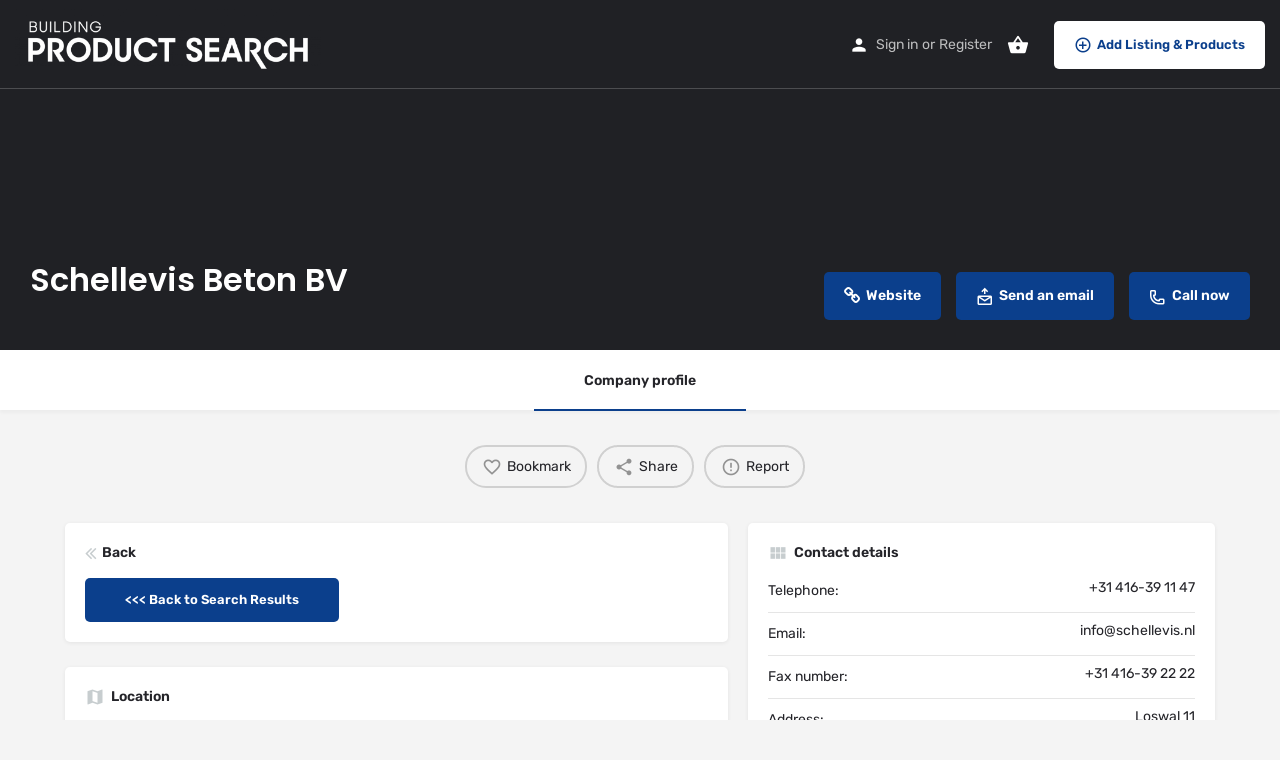

--- FILE ---
content_type: text/html; charset=UTF-8
request_url: https://buildingproductsearch.co.uk/listing/schellevis-beton-bv/
body_size: 15826
content:
<!DOCTYPE html>
<html lang="en-GB">
<head>
	<meta charset="UTF-8" />
	<meta name="viewport" content="width=device-width, initial-scale=1.0, maximum-scale=1.0, user-scalable=no" />
	<link rel="pingback" href="https://buildingproductsearch.co.uk/xmlrpc.php">

	<title>Schellevis Beton BV &#8211; Product Search</title>
<meta name='robots' content='max-image-preview:large' />
	<style>img:is([sizes="auto" i], [sizes^="auto," i]) { contain-intrinsic-size: 3000px 1500px }</style>
	<link rel='dns-prefetch' href='//api.tiles.mapbox.com' />
<link rel='dns-prefetch' href='//cdnjs.cloudflare.com' />
<link rel='dns-prefetch' href='//fonts.googleapis.com' />
<meta property="og:title" content="Schellevis Beton BV" />
<meta property="og:url" content="https://buildingproductsearch.co.uk/listing/schellevis-beton-bv/" />
<meta property="og:site_name" content="Product Search" />
<meta property="og:type" content="profile" />
<meta property="og:description" content="" />
<link rel='preload stylesheet' as='style' onload="this.onload=null;this.rel='stylesheet'" id='wp-block-library-css' href='https://buildingproductsearch.co.uk/wp-includes/css/dist/block-library/style.min.css?ver=6.8.3' type='text/css' media='all' />
<style id='classic-theme-styles-inline-css' type='text/css'>
/*! This file is auto-generated */
.wp-block-button__link{color:#fff;background-color:#32373c;border-radius:9999px;box-shadow:none;text-decoration:none;padding:calc(.667em + 2px) calc(1.333em + 2px);font-size:1.125em}.wp-block-file__button{background:#32373c;color:#fff;text-decoration:none}
</style>
<style id='global-styles-inline-css' type='text/css'>
:root{--wp--preset--aspect-ratio--square: 1;--wp--preset--aspect-ratio--4-3: 4/3;--wp--preset--aspect-ratio--3-4: 3/4;--wp--preset--aspect-ratio--3-2: 3/2;--wp--preset--aspect-ratio--2-3: 2/3;--wp--preset--aspect-ratio--16-9: 16/9;--wp--preset--aspect-ratio--9-16: 9/16;--wp--preset--color--black: #000000;--wp--preset--color--cyan-bluish-gray: #abb8c3;--wp--preset--color--white: #ffffff;--wp--preset--color--pale-pink: #f78da7;--wp--preset--color--vivid-red: #cf2e2e;--wp--preset--color--luminous-vivid-orange: #ff6900;--wp--preset--color--luminous-vivid-amber: #fcb900;--wp--preset--color--light-green-cyan: #7bdcb5;--wp--preset--color--vivid-green-cyan: #00d084;--wp--preset--color--pale-cyan-blue: #8ed1fc;--wp--preset--color--vivid-cyan-blue: #0693e3;--wp--preset--color--vivid-purple: #9b51e0;--wp--preset--gradient--vivid-cyan-blue-to-vivid-purple: linear-gradient(135deg,rgba(6,147,227,1) 0%,rgb(155,81,224) 100%);--wp--preset--gradient--light-green-cyan-to-vivid-green-cyan: linear-gradient(135deg,rgb(122,220,180) 0%,rgb(0,208,130) 100%);--wp--preset--gradient--luminous-vivid-amber-to-luminous-vivid-orange: linear-gradient(135deg,rgba(252,185,0,1) 0%,rgba(255,105,0,1) 100%);--wp--preset--gradient--luminous-vivid-orange-to-vivid-red: linear-gradient(135deg,rgba(255,105,0,1) 0%,rgb(207,46,46) 100%);--wp--preset--gradient--very-light-gray-to-cyan-bluish-gray: linear-gradient(135deg,rgb(238,238,238) 0%,rgb(169,184,195) 100%);--wp--preset--gradient--cool-to-warm-spectrum: linear-gradient(135deg,rgb(74,234,220) 0%,rgb(151,120,209) 20%,rgb(207,42,186) 40%,rgb(238,44,130) 60%,rgb(251,105,98) 80%,rgb(254,248,76) 100%);--wp--preset--gradient--blush-light-purple: linear-gradient(135deg,rgb(255,206,236) 0%,rgb(152,150,240) 100%);--wp--preset--gradient--blush-bordeaux: linear-gradient(135deg,rgb(254,205,165) 0%,rgb(254,45,45) 50%,rgb(107,0,62) 100%);--wp--preset--gradient--luminous-dusk: linear-gradient(135deg,rgb(255,203,112) 0%,rgb(199,81,192) 50%,rgb(65,88,208) 100%);--wp--preset--gradient--pale-ocean: linear-gradient(135deg,rgb(255,245,203) 0%,rgb(182,227,212) 50%,rgb(51,167,181) 100%);--wp--preset--gradient--electric-grass: linear-gradient(135deg,rgb(202,248,128) 0%,rgb(113,206,126) 100%);--wp--preset--gradient--midnight: linear-gradient(135deg,rgb(2,3,129) 0%,rgb(40,116,252) 100%);--wp--preset--font-size--small: 13px;--wp--preset--font-size--medium: 20px;--wp--preset--font-size--large: 36px;--wp--preset--font-size--x-large: 42px;--wp--preset--spacing--20: 0.44rem;--wp--preset--spacing--30: 0.67rem;--wp--preset--spacing--40: 1rem;--wp--preset--spacing--50: 1.5rem;--wp--preset--spacing--60: 2.25rem;--wp--preset--spacing--70: 3.38rem;--wp--preset--spacing--80: 5.06rem;--wp--preset--shadow--natural: 6px 6px 9px rgba(0, 0, 0, 0.2);--wp--preset--shadow--deep: 12px 12px 50px rgba(0, 0, 0, 0.4);--wp--preset--shadow--sharp: 6px 6px 0px rgba(0, 0, 0, 0.2);--wp--preset--shadow--outlined: 6px 6px 0px -3px rgba(255, 255, 255, 1), 6px 6px rgba(0, 0, 0, 1);--wp--preset--shadow--crisp: 6px 6px 0px rgba(0, 0, 0, 1);}:where(.is-layout-flex){gap: 0.5em;}:where(.is-layout-grid){gap: 0.5em;}body .is-layout-flex{display: flex;}.is-layout-flex{flex-wrap: wrap;align-items: center;}.is-layout-flex > :is(*, div){margin: 0;}body .is-layout-grid{display: grid;}.is-layout-grid > :is(*, div){margin: 0;}:where(.wp-block-columns.is-layout-flex){gap: 2em;}:where(.wp-block-columns.is-layout-grid){gap: 2em;}:where(.wp-block-post-template.is-layout-flex){gap: 1.25em;}:where(.wp-block-post-template.is-layout-grid){gap: 1.25em;}.has-black-color{color: var(--wp--preset--color--black) !important;}.has-cyan-bluish-gray-color{color: var(--wp--preset--color--cyan-bluish-gray) !important;}.has-white-color{color: var(--wp--preset--color--white) !important;}.has-pale-pink-color{color: var(--wp--preset--color--pale-pink) !important;}.has-vivid-red-color{color: var(--wp--preset--color--vivid-red) !important;}.has-luminous-vivid-orange-color{color: var(--wp--preset--color--luminous-vivid-orange) !important;}.has-luminous-vivid-amber-color{color: var(--wp--preset--color--luminous-vivid-amber) !important;}.has-light-green-cyan-color{color: var(--wp--preset--color--light-green-cyan) !important;}.has-vivid-green-cyan-color{color: var(--wp--preset--color--vivid-green-cyan) !important;}.has-pale-cyan-blue-color{color: var(--wp--preset--color--pale-cyan-blue) !important;}.has-vivid-cyan-blue-color{color: var(--wp--preset--color--vivid-cyan-blue) !important;}.has-vivid-purple-color{color: var(--wp--preset--color--vivid-purple) !important;}.has-black-background-color{background-color: var(--wp--preset--color--black) !important;}.has-cyan-bluish-gray-background-color{background-color: var(--wp--preset--color--cyan-bluish-gray) !important;}.has-white-background-color{background-color: var(--wp--preset--color--white) !important;}.has-pale-pink-background-color{background-color: var(--wp--preset--color--pale-pink) !important;}.has-vivid-red-background-color{background-color: var(--wp--preset--color--vivid-red) !important;}.has-luminous-vivid-orange-background-color{background-color: var(--wp--preset--color--luminous-vivid-orange) !important;}.has-luminous-vivid-amber-background-color{background-color: var(--wp--preset--color--luminous-vivid-amber) !important;}.has-light-green-cyan-background-color{background-color: var(--wp--preset--color--light-green-cyan) !important;}.has-vivid-green-cyan-background-color{background-color: var(--wp--preset--color--vivid-green-cyan) !important;}.has-pale-cyan-blue-background-color{background-color: var(--wp--preset--color--pale-cyan-blue) !important;}.has-vivid-cyan-blue-background-color{background-color: var(--wp--preset--color--vivid-cyan-blue) !important;}.has-vivid-purple-background-color{background-color: var(--wp--preset--color--vivid-purple) !important;}.has-black-border-color{border-color: var(--wp--preset--color--black) !important;}.has-cyan-bluish-gray-border-color{border-color: var(--wp--preset--color--cyan-bluish-gray) !important;}.has-white-border-color{border-color: var(--wp--preset--color--white) !important;}.has-pale-pink-border-color{border-color: var(--wp--preset--color--pale-pink) !important;}.has-vivid-red-border-color{border-color: var(--wp--preset--color--vivid-red) !important;}.has-luminous-vivid-orange-border-color{border-color: var(--wp--preset--color--luminous-vivid-orange) !important;}.has-luminous-vivid-amber-border-color{border-color: var(--wp--preset--color--luminous-vivid-amber) !important;}.has-light-green-cyan-border-color{border-color: var(--wp--preset--color--light-green-cyan) !important;}.has-vivid-green-cyan-border-color{border-color: var(--wp--preset--color--vivid-green-cyan) !important;}.has-pale-cyan-blue-border-color{border-color: var(--wp--preset--color--pale-cyan-blue) !important;}.has-vivid-cyan-blue-border-color{border-color: var(--wp--preset--color--vivid-cyan-blue) !important;}.has-vivid-purple-border-color{border-color: var(--wp--preset--color--vivid-purple) !important;}.has-vivid-cyan-blue-to-vivid-purple-gradient-background{background: var(--wp--preset--gradient--vivid-cyan-blue-to-vivid-purple) !important;}.has-light-green-cyan-to-vivid-green-cyan-gradient-background{background: var(--wp--preset--gradient--light-green-cyan-to-vivid-green-cyan) !important;}.has-luminous-vivid-amber-to-luminous-vivid-orange-gradient-background{background: var(--wp--preset--gradient--luminous-vivid-amber-to-luminous-vivid-orange) !important;}.has-luminous-vivid-orange-to-vivid-red-gradient-background{background: var(--wp--preset--gradient--luminous-vivid-orange-to-vivid-red) !important;}.has-very-light-gray-to-cyan-bluish-gray-gradient-background{background: var(--wp--preset--gradient--very-light-gray-to-cyan-bluish-gray) !important;}.has-cool-to-warm-spectrum-gradient-background{background: var(--wp--preset--gradient--cool-to-warm-spectrum) !important;}.has-blush-light-purple-gradient-background{background: var(--wp--preset--gradient--blush-light-purple) !important;}.has-blush-bordeaux-gradient-background{background: var(--wp--preset--gradient--blush-bordeaux) !important;}.has-luminous-dusk-gradient-background{background: var(--wp--preset--gradient--luminous-dusk) !important;}.has-pale-ocean-gradient-background{background: var(--wp--preset--gradient--pale-ocean) !important;}.has-electric-grass-gradient-background{background: var(--wp--preset--gradient--electric-grass) !important;}.has-midnight-gradient-background{background: var(--wp--preset--gradient--midnight) !important;}.has-small-font-size{font-size: var(--wp--preset--font-size--small) !important;}.has-medium-font-size{font-size: var(--wp--preset--font-size--medium) !important;}.has-large-font-size{font-size: var(--wp--preset--font-size--large) !important;}.has-x-large-font-size{font-size: var(--wp--preset--font-size--x-large) !important;}
:where(.wp-block-post-template.is-layout-flex){gap: 1.25em;}:where(.wp-block-post-template.is-layout-grid){gap: 1.25em;}
:where(.wp-block-columns.is-layout-flex){gap: 2em;}:where(.wp-block-columns.is-layout-grid){gap: 2em;}
:root :where(.wp-block-pullquote){font-size: 1.5em;line-height: 1.6;}
</style>
<link rel='stylesheet' id='contact-form-7-css' href='https://buildingproductsearch.co.uk/wp-content/plugins/contact-form-7/includes/css/styles.css?ver=6.0.6' type='text/css' media='all' />
<link rel='stylesheet' id='rs-plugin-settings-css' href='https://buildingproductsearch.co.uk/wp-content/plugins/revslider/public/assets/css/settings.css?ver=5.4.6.2' type='text/css' media='all' />
<style id='rs-plugin-settings-inline-css' type='text/css'>
#rs-demo-id {}
</style>
<link rel='stylesheet' id='woocommerce-layout-css' href='https://buildingproductsearch.co.uk/wp-content/plugins/woocommerce/assets/css/woocommerce-layout.css?ver=9.8.5' type='text/css' media='all' />
<link rel='stylesheet' id='woocommerce-smallscreen-css' href='https://buildingproductsearch.co.uk/wp-content/plugins/woocommerce/assets/css/woocommerce-smallscreen.css?ver=9.8.5' type='text/css' media='only screen and (max-width: 768px)' />
<link rel='stylesheet' id='woocommerce-general-css' href='https://buildingproductsearch.co.uk/wp-content/plugins/woocommerce/assets/css/woocommerce.css?ver=9.8.5' type='text/css' media='all' />
<style id='woocommerce-inline-inline-css' type='text/css'>
.woocommerce form .form-row .required { visibility: visible; }
</style>
<link rel='stylesheet' id='brands-styles-css' href='https://buildingproductsearch.co.uk/wp-content/plugins/woocommerce/assets/css/brands.css?ver=9.8.5' type='text/css' media='all' />
<link rel='stylesheet' id='elementor-icons-css' href='https://buildingproductsearch.co.uk/wp-content/plugins/elementor/assets/lib/eicons/css/elementor-icons.min.css?ver=5.36.0' type='text/css' media='all' />
<link rel='stylesheet' id='elementor-frontend-css' href='https://buildingproductsearch.co.uk/wp-content/plugins/elementor/assets/css/frontend.min.css?ver=3.28.4' type='text/css' media='all' />
<link rel='stylesheet' id='elementor-post-9384-css' href='https://buildingproductsearch.co.uk/wp-content/uploads/elementor/css/post-9384.css?ver=1747221588' type='text/css' media='all' />
<link rel='stylesheet' id='font-awesome-css' href='https://buildingproductsearch.co.uk/wp-content/plugins/elementor/assets/lib/font-awesome/css/font-awesome.min.css?ver=4.7.0' type='text/css' media='all' />
<style id='akismet-widget-style-inline-css' type='text/css'>

			.a-stats {
				--akismet-color-mid-green: #357b49;
				--akismet-color-white: #fff;
				--akismet-color-light-grey: #f6f7f7;

				max-width: 350px;
				width: auto;
			}

			.a-stats * {
				all: unset;
				box-sizing: border-box;
			}

			.a-stats strong {
				font-weight: 600;
			}

			.a-stats a.a-stats__link,
			.a-stats a.a-stats__link:visited,
			.a-stats a.a-stats__link:active {
				background: var(--akismet-color-mid-green);
				border: none;
				box-shadow: none;
				border-radius: 8px;
				color: var(--akismet-color-white);
				cursor: pointer;
				display: block;
				font-family: -apple-system, BlinkMacSystemFont, 'Segoe UI', 'Roboto', 'Oxygen-Sans', 'Ubuntu', 'Cantarell', 'Helvetica Neue', sans-serif;
				font-weight: 500;
				padding: 12px;
				text-align: center;
				text-decoration: none;
				transition: all 0.2s ease;
			}

			/* Extra specificity to deal with TwentyTwentyOne focus style */
			.widget .a-stats a.a-stats__link:focus {
				background: var(--akismet-color-mid-green);
				color: var(--akismet-color-white);
				text-decoration: none;
			}

			.a-stats a.a-stats__link:hover {
				filter: brightness(110%);
				box-shadow: 0 4px 12px rgba(0, 0, 0, 0.06), 0 0 2px rgba(0, 0, 0, 0.16);
			}

			.a-stats .count {
				color: var(--akismet-color-white);
				display: block;
				font-size: 1.5em;
				line-height: 1.4;
				padding: 0 13px;
				white-space: nowrap;
			}
		
</style>
<link rel='preload stylesheet' as='style' onload="this.onload=null;this.rel='stylesheet'" id='mapbox-gl-css' href='https://api.tiles.mapbox.com/mapbox-gl-js/v1.9.0/mapbox-gl.css?ver=2.9.2' type='text/css' media='all' />
<link rel='stylesheet' id='mylisting-mapbox-css' href='https://buildingproductsearch.co.uk/wp-content/themes/my-listing/assets/dist/maps/mapbox/mapbox.css?ver=2.9.2' type='text/css' media='all' />
<link rel='stylesheet' id='mylisting-icons-css' href='https://buildingproductsearch.co.uk/wp-content/themes/my-listing/assets/dist/icons.css?ver=2.9.2' type='text/css' media='all' />
<link rel='stylesheet' id='mylisting-material-icons-css' href='https://fonts.googleapis.com/icon?family=Material+Icons&#038;display=swap&#038;ver=6.8.3' type='text/css' media='all' />
<link rel='stylesheet' id='select2-css' href='https://buildingproductsearch.co.uk/wp-content/plugins/woocommerce/assets/css/select2.css?ver=9.8.5' type='text/css' media='all' />
<link rel='stylesheet' id='mylisting-vendor-css' href='https://buildingproductsearch.co.uk/wp-content/themes/my-listing/assets/dist/vendor.css?ver=2.9.2' type='text/css' media='all' />
<link rel='stylesheet' id='mylisting-frontend-css' href='https://buildingproductsearch.co.uk/wp-content/themes/my-listing/assets/dist/frontend.css?ver=2.9.2' type='text/css' media='all' />
<link rel='stylesheet' id='mylisting-single-listing-css' href='https://buildingproductsearch.co.uk/wp-content/themes/my-listing/assets/dist/single-listing.css?ver=2.9.2' type='text/css' media='all' />
<link rel='stylesheet' id='mylisting-countdown-widget-css' href='https://buildingproductsearch.co.uk/wp-content/themes/my-listing/assets/dist/countdown-widget.css?ver=2.9.2' type='text/css' media='all' />
<link rel='stylesheet' id='wc-general-style-css' href='https://buildingproductsearch.co.uk/wp-content/themes/my-listing/assets/dist/wc-general-style.css?ver=2.9.2' type='text/css' media='all' />
<link rel='stylesheet' id='theme-styles-default-css' href='https://buildingproductsearch.co.uk/wp-content/themes/my-listing/style.css?ver=6.8.3' type='text/css' media='all' />
<style id='theme-styles-default-inline-css' type='text/css'>
:root{}
</style>
<link rel='stylesheet' id='child-style-css' href='https://buildingproductsearch.co.uk/wp-content/themes/my-listing-child/style.css?ver=6.8.3' type='text/css' media='all' />
<link rel='stylesheet' id='mylisting-dynamic-styles-css' href='https://buildingproductsearch.co.uk/wp-content/uploads/mylisting-dynamic-styles.css?ver=1680565619' type='text/css' media='all' />
<link rel='stylesheet' id='elementor-gf-local-poppins-css' href='https://buildingproductsearch.co.uk/wp-content/uploads/elementor/google-fonts/css/poppins.css?ver=1747221577' type='text/css' media='all' />
<link rel='stylesheet' id='elementor-gf-local-rubik-css' href='https://buildingproductsearch.co.uk/wp-content/uploads/elementor/google-fonts/css/rubik.css?ver=1747221582' type='text/css' media='all' />
<script type="text/javascript" src="https://buildingproductsearch.co.uk/wp-includes/js/jquery/jquery.min.js?ver=3.7.1" id="jquery-core-js"></script>
<script type="text/javascript" src="https://buildingproductsearch.co.uk/wp-includes/js/jquery/jquery-migrate.min.js?ver=3.4.1" id="jquery-migrate-js"></script>
<script type="text/javascript" src="https://buildingproductsearch.co.uk/wp-content/plugins/revslider/public/assets/js/jquery.themepunch.tools.min.js?ver=5.4.6.2" id="tp-tools-js"></script>
<script type="text/javascript" src="https://buildingproductsearch.co.uk/wp-content/plugins/revslider/public/assets/js/jquery.themepunch.revolution.min.js?ver=5.4.6.2" id="revmin-js"></script>
<script type="text/javascript" src="https://buildingproductsearch.co.uk/wp-content/plugins/woocommerce/assets/js/jquery-blockui/jquery.blockUI.min.js?ver=2.7.0-wc.9.8.5" id="jquery-blockui-js" defer="defer" data-wp-strategy="defer"></script>
<script type="text/javascript" id="wc-add-to-cart-js-extra">
/* <![CDATA[ */
var wc_add_to_cart_params = {"ajax_url":"\/wp-admin\/admin-ajax.php","wc_ajax_url":"\/?wc-ajax=%%endpoint%%","i18n_view_cart":"View basket","cart_url":"https:\/\/buildingproductsearch.co.uk\/cart\/","is_cart":"","cart_redirect_after_add":"yes"};
/* ]]> */
</script>
<script type="text/javascript" src="https://buildingproductsearch.co.uk/wp-content/plugins/woocommerce/assets/js/frontend/add-to-cart.min.js?ver=9.8.5" id="wc-add-to-cart-js" defer="defer" data-wp-strategy="defer"></script>
<script type="text/javascript" src="https://buildingproductsearch.co.uk/wp-content/plugins/woocommerce/assets/js/js-cookie/js.cookie.min.js?ver=2.1.4-wc.9.8.5" id="js-cookie-js" defer="defer" data-wp-strategy="defer"></script>
<script type="text/javascript" id="woocommerce-js-extra">
/* <![CDATA[ */
var woocommerce_params = {"ajax_url":"\/wp-admin\/admin-ajax.php","wc_ajax_url":"\/?wc-ajax=%%endpoint%%","i18n_password_show":"Show password","i18n_password_hide":"Hide password"};
/* ]]> */
</script>
<script type="text/javascript" src="https://buildingproductsearch.co.uk/wp-content/plugins/woocommerce/assets/js/frontend/woocommerce.min.js?ver=9.8.5" id="woocommerce-js" defer="defer" data-wp-strategy="defer"></script>
<link rel="https://api.w.org/" href="https://buildingproductsearch.co.uk/wp-json/" /><link rel="EditURI" type="application/rsd+xml" title="RSD" href="https://buildingproductsearch.co.uk/xmlrpc.php?rsd" />
<meta name="generator" content="WordPress 6.8.3" />
<meta name="generator" content="WooCommerce 9.8.5" />
<link rel="canonical" href="https://buildingproductsearch.co.uk/listing/schellevis-beton-bv/" />
<link rel='shortlink' href='https://buildingproductsearch.co.uk/?p=3115' />
<link rel="alternate" title="oEmbed (JSON)" type="application/json+oembed" href="https://buildingproductsearch.co.uk/wp-json/oembed/1.0/embed?url=https%3A%2F%2Fbuildingproductsearch.co.uk%2Flisting%2Fschellevis-beton-bv%2F" />
<link rel="alternate" title="oEmbed (XML)" type="text/xml+oembed" href="https://buildingproductsearch.co.uk/wp-json/oembed/1.0/embed?url=https%3A%2F%2Fbuildingproductsearch.co.uk%2Flisting%2Fschellevis-beton-bv%2F&#038;format=xml" />
<script type="text/javascript">var MyListing = {"Helpers":{},"Handlers":{},"MapConfig":{"ClusterSize":35,"AccessToken":"pk.eyJ1IjoicGF1bGRvbWluZ3VleiIsImEiOiJjanJocGsxNmUyMG1pNDZtcmY2aWloMHl0In0.gE46BaSdOGbto5VFxCHVHw","Language":false,"TypeRestrictions":[""],"CountryRestrictions":[""],"CustomSkins":{}}};</script><script type="text/javascript">var CASE27 = {"ajax_url":"https:\/\/buildingproductsearch.co.uk\/wp-admin\/admin-ajax.php","login_url":"https:\/\/buildingproductsearch.co.uk\/my-account\/","register_url":"https:\/\/buildingproductsearch.co.uk\/my-account\/?register","mylisting_ajax_url":"\/?mylisting-ajax=1","env":"production","ajax_nonce":"c4333ef4e2","l10n":{"selectOption":"Select an option","errorLoading":"The results could not be loaded.","removeAllItems":"Remove all items","loadingMore":"Loading more results\u2026","noResults":"No results found","searching":"Searching\u2026","datepicker":{"format":"DD MMMM, YY","timeFormat":"h:mm A","dateTimeFormat":"DD MMMM, YY, h:mm A","timePicker24Hour":false,"firstDay":1,"applyLabel":"Apply","cancelLabel":"Cancel","customRangeLabel":"Custom Range","daysOfWeek":["Su","Mo","Tu","We","Th","Fr","Sa"],"monthNames":["January","February","March","April","May","June","July","August","September","October","November","December"]},"irreversible_action":"This is an irreversible action. Proceed anyway?","delete_listing_confirm":"Are you sure you want to delete this listing?","copied_to_clipboard":"Copied!","nearby_listings_location_required":"Enter a location to find nearby listings.","nearby_listings_retrieving_location":"Retrieving location...","nearby_listings_searching":"Searching for nearby listings...","geolocation_failed":"You must enable location to use this feature.","something_went_wrong":"Something went wrong.","all_in_category":"All in \"%s\"","invalid_file_type":"Invalid file type. Accepted types:","file_limit_exceeded":"You have exceeded the file upload limit (%d)."},"woocommerce":[],"map_provider":"mapbox","js_field_html_img":"<div class=\"uploaded-file uploaded-image review-gallery-image job-manager-uploaded-file\">\t<span class=\"uploaded-file-preview\">\t\t\t\t\t<span class=\"job-manager-uploaded-file-preview\">\t\t\t\t<img src=\"\">\t\t\t<\/span>\t\t\t\t<a class=\"remove-uploaded-file review-gallery-image-remove job-manager-remove-uploaded-file\"><i class=\"mi delete\"><\/i><\/a>\t<\/span>\t<input type=\"hidden\" class=\"input-text\" name=\"\" value=\"b64:\"><\/div>","js_field_html":"<div class=\"uploaded-file  review-gallery-image job-manager-uploaded-file\">\t<span class=\"uploaded-file-preview\">\t\t\t\t\t<span class=\"job-manager-uploaded-file-name\">\t\t\t\t<i class=\"mi insert_drive_file uploaded-file-icon\"><\/i>\t\t\t\t<code><\/code>\t\t\t<\/span>\t\t\t\t<a class=\"remove-uploaded-file review-gallery-image-remove job-manager-remove-uploaded-file\"><i class=\"mi delete\"><\/i><\/a>\t<\/span>\t<input type=\"hidden\" class=\"input-text\" name=\"\" value=\"b64:\"><\/div>"};</script>	<noscript><style>.woocommerce-product-gallery{ opacity: 1 !important; }</style></noscript>
	<meta name="generator" content="Elementor 3.28.4; features: additional_custom_breakpoints, e_local_google_fonts; settings: css_print_method-external, google_font-enabled, font_display-auto">
			<style>
				.e-con.e-parent:nth-of-type(n+4):not(.e-lazyloaded):not(.e-no-lazyload),
				.e-con.e-parent:nth-of-type(n+4):not(.e-lazyloaded):not(.e-no-lazyload) * {
					background-image: none !important;
				}
				@media screen and (max-height: 1024px) {
					.e-con.e-parent:nth-of-type(n+3):not(.e-lazyloaded):not(.e-no-lazyload),
					.e-con.e-parent:nth-of-type(n+3):not(.e-lazyloaded):not(.e-no-lazyload) * {
						background-image: none !important;
					}
				}
				@media screen and (max-height: 640px) {
					.e-con.e-parent:nth-of-type(n+2):not(.e-lazyloaded):not(.e-no-lazyload),
					.e-con.e-parent:nth-of-type(n+2):not(.e-lazyloaded):not(.e-no-lazyload) * {
						background-image: none !important;
					}
				}
			</style>
			<meta name="generator" content="Powered by Slider Revolution 5.4.6.2 - responsive, Mobile-Friendly Slider Plugin for WordPress with comfortable drag and drop interface." />
<link rel="icon" href="https://buildingproductsearch.co.uk/wp-content/uploads/2019/09/cropped-BPS_email_logo-e1559761153243-32x32.jpg" sizes="32x32" />
<link rel="icon" href="https://buildingproductsearch.co.uk/wp-content/uploads/2019/09/cropped-BPS_email_logo-e1559761153243-192x192.jpg" sizes="192x192" />
<link rel="apple-touch-icon" href="https://buildingproductsearch.co.uk/wp-content/uploads/2019/09/cropped-BPS_email_logo-e1559761153243-180x180.jpg" />
<meta name="msapplication-TileImage" content="https://buildingproductsearch.co.uk/wp-content/uploads/2019/09/cropped-BPS_email_logo-e1559761153243-270x270.jpg" />
<script type="text/javascript">function setREVStartSize(e){
				try{ var i=jQuery(window).width(),t=9999,r=0,n=0,l=0,f=0,s=0,h=0;					
					if(e.responsiveLevels&&(jQuery.each(e.responsiveLevels,function(e,f){f>i&&(t=r=f,l=e),i>f&&f>r&&(r=f,n=e)}),t>r&&(l=n)),f=e.gridheight[l]||e.gridheight[0]||e.gridheight,s=e.gridwidth[l]||e.gridwidth[0]||e.gridwidth,h=i/s,h=h>1?1:h,f=Math.round(h*f),"fullscreen"==e.sliderLayout){var u=(e.c.width(),jQuery(window).height());if(void 0!=e.fullScreenOffsetContainer){var c=e.fullScreenOffsetContainer.split(",");if (c) jQuery.each(c,function(e,i){u=jQuery(i).length>0?u-jQuery(i).outerHeight(!0):u}),e.fullScreenOffset.split("%").length>1&&void 0!=e.fullScreenOffset&&e.fullScreenOffset.length>0?u-=jQuery(window).height()*parseInt(e.fullScreenOffset,0)/100:void 0!=e.fullScreenOffset&&e.fullScreenOffset.length>0&&(u-=parseInt(e.fullScreenOffset,0))}f=u}else void 0!=e.minHeight&&f<e.minHeight&&(f=e.minHeight);e.c.closest(".rev_slider_wrapper").css({height:f})					
				}catch(d){console.log("Failure at Presize of Slider:"+d)}
			};</script>
		<style type="text/css" id="wp-custom-css">
			#change-avatar-fieldset {
    display: none;
}		</style>
		<style type="text/css" id="mylisting-typography">body.single-listing .title-style-1 i{color:#c7cdcf;}</style></head>
<body class="wp-singular job_listing-template-default single single-job_listing postid-3115 wp-theme-my-listing wp-child-theme-my-listing-child theme-my-listing woocommerce-no-js my-listing single-listing type-company package-46 cover-style-image elementor-default elementor-kit-9384">

<div id="c27-site-wrapper"><div class="loader-bg main-loader background-color" style="background-color: #0b3f8c;">
	<div class="sk-wave">
		<div class="sk-rect sk-rect1" style="background-color: #ffffff;"></div>
		<div class="sk-rect sk-rect2" style="background-color: #ffffff;"></div>
		<div class="sk-rect sk-rect3" style="background-color: #ffffff;"></div>
		<div class="sk-rect sk-rect4" style="background-color: #ffffff;"></div>
		<div class="sk-rect sk-rect5" style="background-color: #ffffff;"></div>
	</div>
</div>
<link rel='stylesheet' id='mylisting-header-css' href='https://buildingproductsearch.co.uk/wp-content/themes/my-listing/assets/dist/header.css?ver=2.9.2' type='text/css' media='all' />

<header class="c27-main-header header header-style-default header-width-full-width header-dark-skin header-scroll-dark-skin hide-until-load header-scroll-hide header-fixed header-menu-left">
	<div class="header-skin"></div>
	<div class="header-container">
		<div class="header-top container-fluid">
			<div class="header-left">
			<div class="mobile-menu">
				<a href="#main-menu">
					<div class="mobile-menu-lines"><i class="mi menu"></i></div>
				</a>
			</div>
			<div class="logo">
															<a href="https://buildingproductsearch.co.uk/" class="scroll-logo">
							<img src="https://buildingproductsearch.co.uk/wp-content/uploads/2018/05/BPS_WHITE_rgb-300x73.png"
								alt="">
						</a>
					
					<a href="https://buildingproductsearch.co.uk/" class="static-logo">
						<img src="https://buildingproductsearch.co.uk/wp-content/uploads/2018/05/BPS_WHITE_rgb-1024x248.png"
							alt="">
					</a>
							</div>
						</div>
			<div class="header-center">
			<div class="i-nav">
				<div class="mobile-nav-head">
					<div class="mnh-close-icon">
						<a href="#close-main-menu">
							<i class="mi close"></i>
						</a>
					</div>

									</div>

				
					
					<div class="mobile-nav-button">
						<div class="header-button">
	<a href="https://buildingproductsearch.co.uk/add-listing/" class="buttons button-1">
		<i class="icon-add-circle-1"></i> Add Listing & Products	</a>
</div>					</div>
				</div>
				<div class="i-nav-overlay"></div>
				</div>
			<div class="header-right">
									<div class="user-area signin-area">
						<i class="mi person user-area-icon"></i>
						<a href="https://buildingproductsearch.co.uk/my-account/">
							Sign in						</a>
													<span>or</span>
							<a href="https://buildingproductsearch.co.uk/my-account/?register">
								Register							</a>
											</div>
					<div class="mob-sign-in">
						<a href="https://buildingproductsearch.co.uk/my-account/"><i class="mi person"></i></a>
					</div>

											
<a class="view-cart-contents" href="#" type="button" id="user-cart-menu" data-toggle="modal" data-target="#wc-cart-modal" title="View your shopping cart">
	<span class="mi shopping_basket"></span>
	<i class="header-cart-counter counter-hidden" data-count="0">
		<span>0</span>
	</i>
</a>									
				<div class="header-button">
	<a href="https://buildingproductsearch.co.uk/add-listing/" class="buttons button-1">
		<i class="icon-add-circle-1"></i> Add Listing & Products	</a>
</div>
							</div>
		</div>
	</div>
</header>



<div class="single-job-listing listing-no-logo" id="c27-single-listing">
    <input type="hidden" id="case27-post-id" value="3115">
    <input type="hidden" id="case27-author-id" value="9">

    <!-- <section> opening tag is omitted -->
        
<section class="featured-section profile-cover profile-cover-no-img">
    <div class="overlay"
         style="background-color: #0b3f8c;
                opacity: 0.5;"
        >
    </div>
<!-- Omit the closing </section> tag -->
        <div class="main-info-desktop">
            <div class="container listing-main-info">
                <div class="col-md-6">
                    <div class="profile-name no-tagline no-rating">
                        
                        <h1 class="case27-primary-text">
                            Schellevis Beton BV                                                                                </h1>
                        <div class="pa-below-title">
                            
                                                    </div>
                    </div>
                </div>

                <div class="col-md-6">
    <div class="listing-main-buttons detail-count-3">
        <ul>
            
                                                
<li id="cta-e098df" class="lmb-calltoaction ml-track-btn">
    <a href="http://www.schellevis.co.uk" target="_blank" rel="nofollow">
    	<i class="fa fa-link"></i>    	<span>Website</span>
    </a>
</li>                                                                
<li id="cta-cd03bd" class="lmb-calltoaction ml-track-btn">
    <a href="mailto:info@schellevis.nl" rel="nofollow">
    	<i class="icon-email-outbox"></i>    	<span>Send an email</span>
    </a>
</li>                                                                
<li id="cta-679f76" class="lmb-calltoaction ml-track-btn">
    <a href="tel:+31%20416-39%2011%2047" rel="nofollow">
    	<i class="icon-phone-outgoing"></i>    	<span>Call now</span>
    </a>
</li>                                    </ul>
    </div>
</div>            </div>
        </div>
    </section>
    <div class="main-info-mobile">
            </div>
    <div class="profile-header">
        <div class="container">
            <div class="row">
                <div class="col-md-12">
                    <div class="profile-menu">
                        <ul class="cts-carousel">
                            <li>
                                    <a id="listing_tab_company-profile_toggle" data-section-id="company-profile" class="listing-tab-toggle toggle-tab-type-main" data-options="{}">
                                        Company profile
                                        
                                        
                                                                            </a>
                                </li>                            <li class="cts-prev">prev</li>
                            <li class="cts-next">next</li>
                        </ul>
                    </div>
                </div>
            </div>
        </div>
    </div>

    
<div class="container qla-container">
	<div class="quick-listing-actions">
		<ul class="cts-carousel">
												
<li id="qa-cb393d" class=" ml-track-btn">
    <a
    	href="#"
    	class="mylisting-bookmark-item "
    	data-listing-id="3115"
    	data-label="Bookmark"
    	data-active-label="Bookmarked"
        onclick="MyListing.Handlers.Bookmark_Button(event, this)"
    >
    	<i class="mi favorite_border"></i>    	<span class="action-label">Bookmark</span>
    </a>
</li>																
<li id="qa-807323" class=" ml-track-btn">
    <a href="#" id="qa-807323-dd" data-toggle="modal" data-target="#social-share-modal">
        <i class="mi share"></i>        <span>Share</span>
    </a>
</li>

																																<li id="qa-470682" class=" ml-track-btn">
    <a href="https://buildingproductsearch.co.uk/my-account/">
    	<i class="mi error_outline"></i>    	<span>Report</span>
    </a>
</li>							
            <li class="cts-prev">prev</li>
            <li class="cts-next">next</li>
		</ul>
	</div>
</div>
    
    <div class="tab-content listing-tabs">
                    <section class="profile-body listing-tab tab-hidden tab-type-main tab-layout-content-sidebar pre-init" id="listing_tab_company-profile">

                
                    <div class="container tab-template-content-sidebar">
                        <div class="row ">

                            <div class="col-md-7"><div class="row cts-column-wrapper cts-left-column">
                            
<div class="col-md-12 block-type-raw" id="block_JQIVqsh">
	<div class="element content-block">
		<div class="pf-head">
			<div class="title-style-1">
				<i class="fa fa-angle-double-left"></i>
				<h5>Back</h5>
			</div>
		</div>
		<div class="pf-body">
			<button class="buttons button-2 search" onclick="goBack()"><<< Back to Search Results</button>

<script>
function goBack() {
  window.history.back();
}
</script>		</div>
	</div>
</div>
<div class="col-md-12 block-type-location block-field-job_location" id="block_nhCeGTA">
	<div class="element map-block">
		<div class="pf-head">
			<div class="title-style-1">
				<i class="mi map"></i>
				<h5>Location</h5>
			</div>
		</div>
		<div class="pf-body">
			<div class="contact-map">
				<div class="c27-map map" data-options="{&quot;items_type&quot;:&quot;custom-locations&quot;,&quot;marker_type&quot;:&quot;basic&quot;,&quot;locations&quot;:[{&quot;marker_lat&quot;:&quot;51.72553&quot;,&quot;marker_lng&quot;:&quot;4.96243&quot;,&quot;address&quot;:&quot;Loswal 11, 4271 BA Dussen, Netherlands&quot;,&quot;marker_image&quot;:{&quot;url&quot;:&quot;https:\/\/buildingproductsearch.co.uk\/wp-content\/themes\/my-listing\/assets\/images\/marker.jpg&quot;}}],&quot;skin&quot;:&quot;skin12&quot;,&quot;zoom&quot;:11,&quot;draggable&quot;:true}"></div>
				<div class="c27-map-listings hide"></div>
			</div>
			<div class="map-block-address">
				<ul>
											<li>
							<p>Loswal 11, 4271 BA Dussen, Netherlands</p>
															<div class="location-address">
									<a href="http://maps.google.com/maps?daddr=Loswal+11%2C+4271+BA+Dussen%2C+Netherlands" target="_blank">
										Get Directions									</a>
								</div>
													</li>
									</ul>
			</div>
		</div>
	</div>
</div></div></div><div class="col-md-5"><div class="row cts-column-wrapper cts-right-column">
<div class="col-md-12 block-type-table" id="block_8RYRDHz">
    <div class="element table-block">
        <div class="pf-head">
			<div class="title-style-1">
				<i class="mi view_module"></i>
				<h5>Contact details</h5>
			</div>
        </div>
        <div class="pf-body">
            <ul class="extra-details">

                                    <li>
                        <div class="item-attr">Telephone:</div>
                        <div class="item-property">+31 416-39 11 47</div>
                    </li>
                                    <li>
                        <div class="item-attr">Email:</div>
                        <div class="item-property">info@schellevis.nl </div>
                    </li>
                                    <li>
                        <div class="item-attr">Fax number:</div>
                        <div class="item-property">+31 416-39 22 22</div>
                    </li>
                                    <li>
                        <div class="item-attr">Address:</div>
                        <div class="item-property">Loswal 11</div>
                    </li>
                
            </ul>
        </div>
    </div>
</div>

                            </div></div>
                        </div>
                    </div>
                
                
                
                
                
            </section>
                    <section class="profile-body listing-tab tab-hidden tab-type-related_listings tab-layout-masonry pre-init" id="listing_tab_products">

                
                
                                    <div class="container c27-related-listings-wrapper">
    <div class="row listings-loading tab-loader">
        <div class="loader-bg">
            
<div class="paper-spinner center-vh" style="width: 28px; height: 28px;">
	<div class="spinner-container active">
		<div class="spinner-layer layer-1" style="border-color: #777;">
			<div class="circle-clipper left">
				<div class="circle" style="border-width: 3px;"></div>
			</div><div class="gap-patch">
				<div class="circle" style="border-width: 3px;"></div>
			</div><div class="circle-clipper right">
				<div class="circle" style="border-width: 3px;"></div>
			</div>
		</div>
	</div>
</div>        </div>
    </div>
    <div class="row section-body i-section">
        <div class="c27-related-listings tab-contents"></div>
    </div>
    <div class="row">
        <div class="c27-related-listings-pagination tab-pagination"></div>
    </div>
</div>                
                
                
            </section>
                    <section class="profile-body listing-tab tab-hidden tab-type-related_listings tab-layout-masonry pre-init" id="listing_tab_case-studies">

                
                
                                    <div class="container c27-related-listings-wrapper">
    <div class="row listings-loading tab-loader">
        <div class="loader-bg">
            
<div class="paper-spinner center-vh" style="width: 28px; height: 28px;">
	<div class="spinner-container active">
		<div class="spinner-layer layer-1" style="border-color: #777;">
			<div class="circle-clipper left">
				<div class="circle" style="border-width: 3px;"></div>
			</div><div class="gap-patch">
				<div class="circle" style="border-width: 3px;"></div>
			</div><div class="circle-clipper right">
				<div class="circle" style="border-width: 3px;"></div>
			</div>
		</div>
	</div>
</div>        </div>
    </div>
    <div class="row section-body i-section">
        <div class="c27-related-listings tab-contents"></div>
    </div>
    <div class="row">
        <div class="c27-related-listings-pagination tab-pagination"></div>
    </div>
</div>                
                
                
            </section>
            </div>

    <section class="i-section similar-listings hide-until-load">
    <div class="container">
        <div class="row section-title">
            <h2 class="case27-primary-text">
                You May Also Be Interested In            </h2>
        </div>

        <div class="row section-body grid">
            <div class="col-lg-4 col-md-4 col-sm-4 col-xs-12 grid-item"><div class="lf-item-container listing-preview type-company lf-type-2 post-6286 type-job_listing status-publish hentry job_listing_category-doors job_listing job_position_featured no-logo no-tagline has-info-fields level-featured priority-1" data-id="listing-id-6286" data-category-icon="	&lt;i class=&quot;mi bookmark_border&quot; style=&quot;color: #fff; background: #0b3f8c; &quot;&gt;&lt;/i&gt;	" data-category-color="#0b3f8c" data-category-text-color="#fff" data-thumbnail="https://buildingproductsearch.co.uk/wp-content/themes/my-listing/assets/images/marker.jpg" data-template="alternate" data-locations="[{&quot;address&quot;:&quot;81 Rivington Street, Hoxton, London, EC2A 3BA, United Kingdom&quot;,&quot;lat&quot;:&quot;51.52647&quot;,&quot;lng&quot;:&quot;-0.07931&quot;}]"
><div class="lf-item lf-item-alternate" data-template="alternate"> <a href="https://buildingproductsearch.co.uk/listing/tw-windows/"> <div class="overlay" style=" background-color: #0b3f8c; opacity: 0.5;
"></div> <div class="lf-item-info-2"> <h4 class="case27-primary-text listing-preview-title"> TW Windows </h4> <ul class="lf-contact"> <li > <i class="icon-phone-outgoing sm-icon"></i> 07840 054002 </li> <li > <i class="icon-location-pin-add-2 sm-icon"></i> 81 Rivington Street </li> </ul> </div> <div class="lf-head level-featured"> <div class="lf-head-btn ad-badge" data-toggle="tooltip" data-placement="bottom" data-original-title="Featured"> <span><i class="icon-flash"></i></span> </div> <div class="lf-head-btn " > TW Windows </div> </div> </a> </div> <div class="listing-details c27-footer-section"> <ul class="c27-listing-preview-category-list"> <li> <a href="https://buildingproductsearch.co.uk/category/doors/"> <span class="cat-icon" style="background-color: #0b3f8c;"> <i class="mi bookmark_border" style="color: #fff; "></i> </span> <span class="category-name">Doors &amp; Windows</span> </a> </li> </ul> <div class="ld-info"> <ul> <li class="item-preview" data-toggle="tooltip" data-placement="top" data-original-title="Quick view"> <a href="#" type="button" class="c27-toggle-quick-view-modal" data-id="6286"> <i class="mi zoom_in"></i> </a></li> <li data-toggle="tooltip" data-placement="top" title="" data-original-title="Bookmark"> <a class="c27-bookmark-button " data-listing-id="6286" onclick="MyListing.Handlers.Bookmark_Button(event, this)"> <i class="mi favorite_border"></i> </a></li> </ul> </div> </div> </div></div><div class="col-lg-4 col-md-4 col-sm-4 col-xs-12 grid-item"><div class="lf-item-container listing-preview type-company lf-type-2 post-5594 type-job_listing status-publish hentry job_listing_category-design job_listing job_position_featured has-logo has-tagline has-info-fields level-featured priority-1" data-id="listing-id-5594" data-category-icon="	&lt;i class=&quot;mi bookmark_border&quot; style=&quot;color: #fff; background: #0b3f8c; &quot;&gt;&lt;/i&gt;	" data-category-color="#0b3f8c" data-category-text-color="#fff" data-thumbnail="https://buildingproductsearch.co.uk/wp-content/uploads/listing-uploads/logo/2019/10/4-150x150.png" data-template="alternate" data-locations="[{&quot;address&quot;:&quot;29 Habgood Road, Loughton, Loughton, IG10 1HE, United Kingdom&quot;,&quot;lat&quot;:&quot;51.65045&quot;,&quot;lng&quot;:&quot;0.05607&quot;}]"
><div class="lf-item lf-item-alternate" data-template="alternate"> <a href="https://buildingproductsearch.co.uk/listing/tamed-media/"> <div class="overlay" style=" background-color: #0b3f8c; opacity: 0.5;
"></div> <div class="lf-background" style="background-image: url('https://buildingproductsearch.co.uk/wp-content/uploads/listing-uploads/cover/2019/10/bright-future-for-everyone-768x0.jpg');"></div> <div class="lf-item-info-2"> <div class="lf-avatar" style="background-image: url('https://buildingproductsearch.co.uk/wp-content/uploads/listing-uploads/logo/2019/10/4-150x150.png')"></div> <h4 class="case27-primary-text listing-preview-title"> Tamed Media </h4> <h6>Growing digital business</h6> <ul class="lf-contact"> <li > <i class="icon-phone-outgoing sm-icon"></i> 07881 622551 </li> <li > <i class="icon-location-pin-add-2 sm-icon"></i> 29 Habgood Road </li> <li > https://www.tamedmedia.co.uk </li> </ul> </div> <div class="lf-head level-featured"> <div class="lf-head-btn ad-badge" data-toggle="tooltip" data-placement="bottom" data-original-title="Featured"> <span><i class="icon-flash"></i></span> </div> <div class="lf-head-btn " > Tamed Media </div> </div> </a> </div> <div class="listing-details c27-footer-section"> <ul class="c27-listing-preview-category-list"> <li> <a href="https://buildingproductsearch.co.uk/category/design/"> <span class="cat-icon" style="background-color: #0b3f8c;"> <i class="mi bookmark_border" style="color: #fff; "></i> </span> <span class="category-name">Design</span> </a> </li> </ul> <div class="ld-info"> <ul> <li class="item-preview" data-toggle="tooltip" data-placement="top" data-original-title="Quick view"> <a href="#" type="button" class="c27-toggle-quick-view-modal" data-id="5594"> <i class="mi zoom_in"></i> </a></li> <li data-toggle="tooltip" data-placement="top" title="" data-original-title="Bookmark"> <a class="c27-bookmark-button " data-listing-id="5594" onclick="MyListing.Handlers.Bookmark_Button(event, this)"> <i class="mi favorite_border"></i> </a></li> </ul> </div> </div> </div></div><div class="col-lg-4 col-md-4 col-sm-4 col-xs-12 grid-item"><div class="lf-item-container listing-preview type-company lf-type-2 post-5046 type-job_listing status-publish hentry job_listing_category-heating-ventilation-and-air-conditioning job_listing job_position_featured has-logo has-tagline has-info-fields level-featured priority-1" data-id="listing-id-5046" data-category-icon="	&lt;i class=&quot;mi bookmark_border&quot; style=&quot;color: #fff; background: #0b3f8c; &quot;&gt;&lt;/i&gt;	" data-category-color="#0b3f8c" data-category-text-color="#fff" data-thumbnail="https://buildingproductsearch.co.uk/wp-content/uploads/2019/09/WMS-Logo-300x300-150x150.jpg" data-template="alternate" data-locations="[{&quot;address&quot;:&quot;Heritage House, Woodside Lane, Brookmans Park, Hertfordshire, AL9 6DE&quot;,&quot;lat&quot;:&quot;51.73460&quot;,&quot;lng&quot;:&quot;-0.18768&quot;}]"
><div class="lf-item lf-item-alternate" data-template="alternate"> <a href="https://buildingproductsearch.co.uk/listing/wms-underfloor-heating-ltd/"> <div class="overlay" style=" background-color: #0b3f8c; opacity: 0.5;
"></div> <div class="owl-carousel lf-background-carousel"> <div class="item"> <div class="lf-background" style="background-image: url('https://buildingproductsearch.co.uk/wp-content/uploads/2019/09/Bagel-Factory-WMS-UFH-768x0.jpg');"></div> </div> <div class="item"> <div class="lf-background" style="background-image: url('https://buildingproductsearch.co.uk/wp-content/uploads/2019/09/Cala-Midlands-59Lansdown-WMS-UFH-768x0.jpg');"></div> </div> <div class="item"> <div class="lf-background" style="background-image: url('https://buildingproductsearch.co.uk/wp-content/uploads/2019/09/Chelsea-Barracks-WMS-UFH-768x0.png');"></div> </div> </div> <div class="lf-item-info-2"> <div class="lf-avatar" style="background-image: url('https://buildingproductsearch.co.uk/wp-content/uploads/2019/09/WMS-Logo-300x300-150x150.jpg')"></div> <h4 class="case27-primary-text listing-preview-title"> WMS Underfloor Heating Ltd </h4> <h6>TRUSTED WARMTH</h6> <ul class="lf-contact"> <li > <i class="icon-phone-outgoing sm-icon"></i> 01707 649922 </li> <li > <i class="icon-location-pin-add-2 sm-icon"></i> Heritage House </li> <li > https://www.wms-uk.com </li> </ul> </div> <div class="lf-head level-featured"> <div class="lf-head-btn ad-badge" data-toggle="tooltip" data-placement="bottom" data-original-title="Featured"> <span><i class="icon-flash"></i></span> </div> <div class="lf-head-btn " > WMS Underfloor Heating Ltd </div> </div> </a> <div class="gallery-nav"> <ul> <li><a href="#" class="lf-item-prev-btn"><i class="mi keyboard_arrow_left"></i></a></li> <li><a href="#" class="lf-item-next-btn"><i class="mi keyboard_arrow_right"></i></a></li> </ul></div></div> <div class="listing-details c27-footer-section"> <ul class="c27-listing-preview-category-list"> <li> <a href="https://buildingproductsearch.co.uk/category/heating-ventilation-and-air-conditioning/"> <span class="cat-icon" style="background-color: #0b3f8c;"> <i class="mi bookmark_border" style="color: #fff; "></i> </span> <span class="category-name">Heating, Ventilation, and Air Conditioning</span> </a> </li> </ul> <div class="ld-info"> <ul> <li class="item-preview" data-toggle="tooltip" data-placement="top" data-original-title="Quick view"> <a href="#" type="button" class="c27-toggle-quick-view-modal" data-id="5046"> <i class="mi zoom_in"></i> </a></li> <li data-toggle="tooltip" data-placement="top" title="" data-original-title="Bookmark"> <a class="c27-bookmark-button " data-listing-id="5046" onclick="MyListing.Handlers.Bookmark_Button(event, this)"> <i class="mi favorite_border"></i> </a></li> </ul> </div> </div> </div></div>        </div>
    </div>
</section>
</div>
</div><link rel='stylesheet' id='mylisting-footer-css' href='https://buildingproductsearch.co.uk/wp-content/themes/my-listing/assets/dist/footer.css?ver=2.9.2' type='text/css' media='all' />

<footer class="footer ">
	<div class="container">
					<div class="row">
				<div class="col-lg-12 col-sm-6 col-xs-12 c_widget woocommerce"><div class="c_widget_title"><h5>Terms and Policies</h5></div><div class="menu-footer-2-terms-policy-container"><ul id="menu-footer-2-terms-policy" class="menu"><li id="menu-item-5102" class="menu-item menu-item-type-post_type menu-item-object-page menu-item-5102"><a href="https://buildingproductsearch.co.uk/terms-and-conditions-of-use/">Terms and Conditions of Use</a></li>
<li id="menu-item-5103" class="menu-item menu-item-type-post_type menu-item-object-page menu-item-privacy-policy menu-item-5103"><a rel="privacy-policy" href="https://buildingproductsearch.co.uk/privacy-and-cookie-policy/">Privacy and Cookie Policy</a></li>
</ul></div></div><div class="col-lg-12 col-sm-6 col-xs-12 c_widget woocommerce"><div class="c_widget_title"><h5>Building Product Search</h5></div><div class="menu-footer-3-items-container"><ul id="menu-footer-3-items" class="menu"><li id="menu-item-5105" class="menu-item menu-item-type-post_type menu-item-object-page menu-item-5105"><a href="https://buildingproductsearch.co.uk/about/">About</a></li>
<li id="menu-item-5777" class="menu-item menu-item-type-post_type menu-item-object-page menu-item-5777"><a href="https://buildingproductsearch.co.uk/how-to-use-the-site/">How to use the site</a></li>
<li id="menu-item-5106" class="menu-item menu-item-type-post_type menu-item-object-page menu-item-5106"><a href="https://buildingproductsearch.co.uk/advertise-today-with-building-product-search/">Advertise today with Building Product Search</a></li>
<li id="menu-item-5104" class="menu-item menu-item-type-post_type menu-item-object-page menu-item-5104"><a href="https://buildingproductsearch.co.uk/contact-us/">Contact us</a></li>
</ul></div></div>			</div>
		
		<div class="row">
			<div class="col-md-12">
				<div class="footer-bottom">
					<div class="row">
													<div class="col-md-12 col-sm-12 col-xs-12 social-links">
								<ul id="menu-footer-menu" class="main-menu social-nav"><li id="menu-item-71" class="menu-item menu-item-type-custom menu-item-object-custom menu-item-71"><a href="https://www.facebook.com/BuildingMagazine"><i class="fa fa-facebook-f"></i></a></li>
<li id="menu-item-72" class="menu-item menu-item-type-custom menu-item-object-custom menu-item-72"><a href="https://twitter.com/BuildingNews"><i class="fa fa-twitter"></i></a></li>
<li id="menu-item-74" class="menu-item menu-item-type-custom menu-item-object-custom menu-item-74"><a href="https://www.linkedin.com/company/building-uk/"><i class="fa fa-linkedin"></i></a></li>
</ul>							</div>
												<div class="col-md-12 col-sm-12 col-xs-12 copyright">
							<p>2023© Assemble Media Group Limited</p>
						</div>
					</div>
				</div>
			</div>
		</div>
	</div>
</footer>
<!-- Quick view modal -->
<link rel='stylesheet' id='mylisting-quick-view-modal-css' href='https://buildingproductsearch.co.uk/wp-content/themes/my-listing/assets/dist/quick-view-modal.css?ver=2.9.2' type='text/css' media='all' />
<div id="quick-view" class="modal modal-27 quick-view-modal c27-quick-view-modal" role="dialog">
	<div class="container">
		<div class="modal-dialog">
			<div class="modal-content"></div>
		</div>
	</div>
	<div class="loader-bg">
		
<div class="paper-spinner center-vh" style="width: 28px; height: 28px;">
	<div class="spinner-container active">
		<div class="spinner-layer layer-1" style="border-color: #ddd;">
			<div class="circle-clipper left">
				<div class="circle" style="border-width: 3px;"></div>
			</div><div class="gap-patch">
				<div class="circle" style="border-width: 3px;"></div>
			</div><div class="circle-clipper right">
				<div class="circle" style="border-width: 3px;"></div>
			</div>
		</div>
	</div>
</div>	</div>
</div><div id="comparison-view" class="modal modal-27" role="dialog">
	<div class="modal-dialog">
		<div class="modal-content"></div>
	</div>
	<div class="loader-bg">
		
<div class="paper-spinner center-vh" style="width: 28px; height: 28px;">
	<div class="spinner-container active">
		<div class="spinner-layer layer-1" style="border-color: #ddd;">
			<div class="circle-clipper left">
				<div class="circle" style="border-width: 3px;"></div>
			</div><div class="gap-patch">
				<div class="circle" style="border-width: 3px;"></div>
			</div><div class="circle-clipper right">
				<div class="circle" style="border-width: 3px;"></div>
			</div>
		</div>
	</div>
</div>	</div>
</div>
<!-- Modal - WC Cart Contents-->
<div id="wc-cart-modal" class="modal modal-27" role="dialog">
    <div class="modal-dialog modal-md">
	    <div class="modal-content">
	        <div class="sign-in-box">
				<div class="widget woocommerce widget_shopping_cart"><h2 class="widgettitle">Basket</h2><div class="widget_shopping_cart_content"></div></div>			</div>
		</div>
	</div>
</div><!-- Root element of PhotoSwipe. Must have class pswp. -->
<div class="pswp" tabindex="-1" role="dialog" aria-hidden="true">
<!-- Background of PhotoSwipe.
It's a separate element as animating opacity is faster than rgba(). -->
<div class="pswp__bg"></div>
<!-- Slides wrapper with overflow:hidden. -->
<div class="pswp__scroll-wrap">
    <!-- Container that holds slides.
        PhotoSwipe keeps only 3 of them in the DOM to save memory.
        Don't modify these 3 pswp__item elements, data is added later on. -->
        <div class="pswp__container">
            <div class="pswp__item"></div>
            <div class="pswp__item"></div>
            <div class="pswp__item"></div>
        </div>
        <!-- Default (PhotoSwipeUI_Default) interface on top of sliding area. Can be changed. -->
        <div class="pswp__ui pswp__ui--hidden">
            <div class="pswp__top-bar">
                <!--  Controls are self-explanatory. Order can be changed. -->
                <div class="pswp__counter"></div>
                <button class="pswp__button pswp__button--close" title="Close (Esc)"></button>
                <button class="pswp__button pswp__button--share" title="Share"></button>
                <button class="pswp__button pswp__button--fs" title="Toggle fullscreen"></button>
                <button class="pswp__button pswp__button--zoom" title="Zoom in/out"></button>
                <!-- Preloader demo http://codepen.io/dimsemenov/pen/yyBWoR -->
                <!-- element will get class pswp__preloader--active when preloader is running -->
                <div class="pswp__preloader">
                    <div class="pswp__preloader__icn">
                        <div class="pswp__preloader__cut">
                            <div class="pswp__preloader__donut"></div>
                        </div>
                    </div>
                </div>
            </div>
            <div class="pswp__share-modal pswp__share-modal--hidden pswp__single-tap">
                <div class="pswp__share-tooltip"></div>
            </div>
            <button class="pswp__button pswp__button--arrow--left" title="Previous (arrow left)">
            </button>
            <button class="pswp__button pswp__button--arrow--right" title="Next (arrow right)">
            </button>
            <div class="pswp__caption">
                <div class="pswp__caption__center"></div>
            </div>
        </div>
    </div>
</div><script id="mylisting-dialog-template" type="text/template">
	<div class="mylisting-dialog-wrapper">
		<div class="mylisting-dialog">
			<div class="mylisting-dialog--message"></div><!--
			 --><div class="mylisting-dialog--actions">
				<div class="mylisting-dialog--dismiss mylisting-dialog--action">Dismiss</div>
				<div class="mylisting-dialog--loading mylisting-dialog--action hide">
					
<div class="paper-spinner " style="width: 24px; height: 24px;">
	<div class="spinner-container active">
		<div class="spinner-layer layer-1" style="border-color: #777;">
			<div class="circle-clipper left">
				<div class="circle" style="border-width: 2.5px;"></div>
			</div><div class="gap-patch">
				<div class="circle" style="border-width: 2.5px;"></div>
			</div><div class="circle-clipper right">
				<div class="circle" style="border-width: 2.5px;"></div>
			</div>
		</div>
	</div>
</div>				</div>
			</div>
		</div>
	</div>
</script>        <a href="#" class="back-to-top">
            <i class="mi keyboard_arrow_up"></i>
        </a>
    <style type="text/css">.c27-main-header .logo img { height: 74px; }@media screen and (max-width: 1200px) { .c27-main-header .logo img { height: 50px; } }@media screen and (max-width: 480px) { .c27-main-header .logo img { height: 40px; } }.c27-main-header:not(.header-scroll) .header-skin { background: rgba(25, 28, 31, 0) }.c27-main-header:not(.header-scroll) .header-skin { border-bottom: 1px solid rgba(255, 255, 255, 0.2) } .c27-main-header.header-scroll .header-skin{ background: #0b3f8c !important; }.c27-main-header.header-scroll .header-skin { border-bottom: 1px solid #0b3f8c !important; } footer.footer{ background: #ffffff }</style><!-- Google Tag Manager -->
<script>(function(w,d,s,l,i){w[l]=w[l]||[];w[l].push({'gtm.start':
new Date().getTime(),event:'gtm.js'});var f=d.getElementsByTagName(s)[0],
j=d.createElement(s),dl=l!='dataLayer'?'&l='+l:'';j.async=true;j.src=
'https://www.googletagmanager.com/gtm.js?id='+i+dl;f.parentNode.insertBefore(j,f);
})(window,document,'script','dataLayer','GTM-WNP7RWF');</script>
<!-- End Google Tag Manager -->

<!-- Google Tag Manager (noscript) -->
<noscript><iframe src="https://www.googletagmanager.com/ns.html?id=GTM-WNP7RWF"
height="0" width="0" style="display:none;visibility:hidden"></iframe></noscript>
<!-- End Google Tag Manager (noscript) -->    <div id="social-share-modal" class="social-share-modal modal modal-27">
        <ul class="share-options" aria-labelledby="qa-807323-dd">
                            <li><a href="http://www.facebook.com/share.php?u=https%3A%2F%2Fbuildingproductsearch.co.uk%2Flisting%2Fschellevis-beton-bv%2F&#038;title=Schellevis+Beton+BV" class="cts-open-popup">
			<i class="fa fa-facebook" style="background-color: #3b5998;"></i>
			Facebook		</a></li>
                            <li><a href="http://twitter.com/share?text=Schellevis+Beton+BV&#038;url=https%3A%2F%2Fbuildingproductsearch.co.uk%2Flisting%2Fschellevis-beton-bv%2F" class="cts-open-popup">
			<i class="fa fa-twitter" style="background-color: #4099FF;"></i>
			Twitter		</a></li>
                            <li><a href="https://api.whatsapp.com/send?text=Schellevis+Beton+BV+https%3A%2F%2Fbuildingproductsearch.co.uk%2Flisting%2Fschellevis-beton-bv%2F" class="cts-open-popup">
			<i class="fa fa-whatsapp" style="background-color: #128c7e;"></i>
			WhatsApp		</a></li>
                            <li><a href="https://telegram.me/share/url?url=https://buildingproductsearch.co.uk/listing/schellevis-beton-bv/&#038;text=Schellevis%20Beton%20BV" class="cts-open-popup">
			<i class="fa fa-telegram" style="background-color: #0088cc;"></i>
			Telegram		</a></li>
                            <li><a href="http://www.linkedin.com/shareArticle?mini=true&#038;url=https%3A%2F%2Fbuildingproductsearch.co.uk%2Flisting%2Fschellevis-beton-bv%2F&#038;title=Schellevis+Beton+BV" class="cts-open-popup">
			<i class="fa fa-linkedin" style="background-color: #0077B5;"></i>
			LinkedIn		</a></li>
                            <li><a href="http://www.tumblr.com/share?v=3&#038;u=https%3A%2F%2Fbuildingproductsearch.co.uk%2Flisting%2Fschellevis-beton-bv%2F&#038;t=Schellevis+Beton+BV" class="cts-open-popup">
			<i class="fa fa-tumblr" style="background-color: #35465c;"></i>
			Tumblr		</a></li>
                            <li><a href="http://vk.com/share.php?url=https%3A%2F%2Fbuildingproductsearch.co.uk%2Flisting%2Fschellevis-beton-bv%2F&#038;title=Schellevis+Beton+BV" class="cts-open-popup">
			<i class="fa fa-vk" style="background-color: #5082b9;"></i>
			VKontakte		</a></li>
                            <li><a href="mailto:?subject=%5BProduct%20Search%5D%20Schellevis%20Beton%20BV&#038;body=https%3A%2F%2Fbuildingproductsearch.co.uk%2Flisting%2Fschellevis-beton-bv%2F" class="">
			<i class="fa fa-envelope-o" style="background-color: #e74c3c;"></i>
			Mail		</a></li>
                            <li><a class="c27-copy-link" href="https://buildingproductsearch.co.uk/listing/schellevis-beton-bv/" title="Copy link"><i class="fa fa-clone" style="background-color:#95a5a6;"></i><span>Copy link</span></a></li>
                    </ul>
    </div>
<script id="case27-basic-marker-template" type="text/template">
	<a href="#" class="marker-icon">
		<div class="marker-img" style="background-image: url({{marker-bg}});"></div>
	</a>
</script>
<script id="case27-traditional-marker-template" type="text/template">
	<div class="cts-marker-pin">
		<img src="https://buildingproductsearch.co.uk/wp-content/themes/my-listing/assets/images/pin.png">
	</div>
</script>
<script id="case27-user-location-marker-template" type="text/template">
	<div class="cts-geoloc-marker"></div>
</script>
<script id="case27-marker-template" type="text/template">
	<a href="#" class="marker-icon {{listing-id}}">
		{{icon}}
		<div class="marker-img" style="background-image: url({{marker-bg}});"></div>
	</a>
</script><script type="speculationrules">
{"prefetch":[{"source":"document","where":{"and":[{"href_matches":"\/*"},{"not":{"href_matches":["\/wp-*.php","\/wp-admin\/*","\/wp-content\/uploads\/*","\/wp-content\/*","\/wp-content\/plugins\/*","\/wp-content\/themes\/my-listing-child\/*","\/wp-content\/themes\/my-listing\/*","\/*\\?(.+)"]}},{"not":{"selector_matches":"a[rel~=\"nofollow\"]"}},{"not":{"selector_matches":".no-prefetch, .no-prefetch a"}}]},"eagerness":"conservative"}]}
</script>
<script type="application/ld+json">
{
    "@context": "http://www.schema.org",
    "@type": "LocalBusiness",
    "@id": "https://buildingproductsearch.co.uk/listing/schellevis-beton-bv/",
    "name": "Schellevis Beton BV",
    "legalName": "Schellevis Beton BV",
    "url": "https://buildingproductsearch.co.uk/listing/schellevis-beton-bv/",
    "telephone": "+31 416-39 11 47",
    "email": "info@schellevis.nl",
    "hasMap": "https://www.google.nl/maps/@51.72553,4.96243z",
    "address": {
        "address": "Loswal 11, 4271 BA Dussen, Netherlands",
        "lat": "51.72553",
        "lng": "4.96243"
    },
    "contactPoint": {
        "@type": "ContactPoint",
        "contactType": "customer support",
        "telephone": "+31 416-39 11 47",
        "email": "info@schellevis.nl"
    },
    "geo": {
        "@type": "GeoCoordinates",
        "latitude": "51.72553",
        "longitude": "4.96243"
    }
}
</script>			<script>
				const lazyloadRunObserver = () => {
					const lazyloadBackgrounds = document.querySelectorAll( `.e-con.e-parent:not(.e-lazyloaded)` );
					const lazyloadBackgroundObserver = new IntersectionObserver( ( entries ) => {
						entries.forEach( ( entry ) => {
							if ( entry.isIntersecting ) {
								let lazyloadBackground = entry.target;
								if( lazyloadBackground ) {
									lazyloadBackground.classList.add( 'e-lazyloaded' );
								}
								lazyloadBackgroundObserver.unobserve( entry.target );
							}
						});
					}, { rootMargin: '200px 0px 200px 0px' } );
					lazyloadBackgrounds.forEach( ( lazyloadBackground ) => {
						lazyloadBackgroundObserver.observe( lazyloadBackground );
					} );
				};
				const events = [
					'DOMContentLoaded',
					'elementor/lazyload/observe',
				];
				events.forEach( ( event ) => {
					document.addEventListener( event, lazyloadRunObserver );
				} );
			</script>
				<script type='text/javascript'>
		(function () {
			var c = document.body.className;
			c = c.replace(/woocommerce-no-js/, 'woocommerce-js');
			document.body.className = c;
		})();
	</script>
	<link rel='stylesheet' id='wc-blocks-style-css' href='https://buildingproductsearch.co.uk/wp-content/plugins/woocommerce/assets/client/blocks/wc-blocks.css?ver=wc-9.8.5' type='text/css' media='all' />
<script type="text/javascript" src="https://buildingproductsearch.co.uk/wp-includes/js/dist/hooks.min.js?ver=4d63a3d491d11ffd8ac6" id="wp-hooks-js"></script>
<script type="text/javascript" src="https://buildingproductsearch.co.uk/wp-includes/js/dist/i18n.min.js?ver=5e580eb46a90c2b997e6" id="wp-i18n-js"></script>
<script type="text/javascript" id="wp-i18n-js-after">
/* <![CDATA[ */
wp.i18n.setLocaleData( { 'text direction\u0004ltr': [ 'ltr' ] } );
/* ]]> */
</script>
<script type="text/javascript" src="https://buildingproductsearch.co.uk/wp-content/plugins/contact-form-7/includes/swv/js/index.js?ver=6.0.6" id="swv-js"></script>
<script type="text/javascript" id="contact-form-7-js-translations">
/* <![CDATA[ */
( function( domain, translations ) {
	var localeData = translations.locale_data[ domain ] || translations.locale_data.messages;
	localeData[""].domain = domain;
	wp.i18n.setLocaleData( localeData, domain );
} )( "contact-form-7", {"translation-revision-date":"2024-05-21 11:58:24+0000","generator":"GlotPress\/4.0.1","domain":"messages","locale_data":{"messages":{"":{"domain":"messages","plural-forms":"nplurals=2; plural=n != 1;","lang":"en_GB"},"Error:":["Error:"]}},"comment":{"reference":"includes\/js\/index.js"}} );
/* ]]> */
</script>
<script type="text/javascript" id="contact-form-7-js-before">
/* <![CDATA[ */
var wpcf7 = {
    "api": {
        "root": "https:\/\/buildingproductsearch.co.uk\/wp-json\/",
        "namespace": "contact-form-7\/v1"
    }
};
/* ]]> */
</script>
<script type="text/javascript" src="https://buildingproductsearch.co.uk/wp-content/plugins/contact-form-7/includes/js/index.js?ver=6.0.6" id="contact-form-7-js"></script>
<script type="text/javascript" src="https://buildingproductsearch.co.uk/wp-content/plugins/woocommerce/assets/js/sourcebuster/sourcebuster.min.js?ver=9.8.5" id="sourcebuster-js-js"></script>
<script type="text/javascript" id="wc-order-attribution-js-extra">
/* <![CDATA[ */
var wc_order_attribution = {"params":{"lifetime":1.0e-5,"session":30,"base64":false,"ajaxurl":"https:\/\/buildingproductsearch.co.uk\/wp-admin\/admin-ajax.php","prefix":"wc_order_attribution_","allowTracking":true},"fields":{"source_type":"current.typ","referrer":"current_add.rf","utm_campaign":"current.cmp","utm_source":"current.src","utm_medium":"current.mdm","utm_content":"current.cnt","utm_id":"current.id","utm_term":"current.trm","utm_source_platform":"current.plt","utm_creative_format":"current.fmt","utm_marketing_tactic":"current.tct","session_entry":"current_add.ep","session_start_time":"current_add.fd","session_pages":"session.pgs","session_count":"udata.vst","user_agent":"udata.uag"}};
/* ]]> */
</script>
<script type="text/javascript" src="https://buildingproductsearch.co.uk/wp-content/plugins/woocommerce/assets/js/frontend/order-attribution.min.js?ver=9.8.5" id="wc-order-attribution-js"></script>
<script type="text/javascript" src="https://api.tiles.mapbox.com/mapbox-gl-js/v1.9.0/mapbox-gl.js?ver=2.9.2" id="mapbox-gl-js"></script>
<script type="text/javascript" src="https://buildingproductsearch.co.uk/wp-content/themes/my-listing/assets/dist/maps/mapbox/mapbox.js?ver=2.9.2" id="mylisting-mapbox-js"></script>
<script type="text/javascript" src="https://buildingproductsearch.co.uk/wp-includes/js/jquery/ui/core.min.js?ver=1.13.3" id="jquery-ui-core-js"></script>
<script type="text/javascript" src="https://buildingproductsearch.co.uk/wp-includes/js/jquery/ui/mouse.min.js?ver=1.13.3" id="jquery-ui-mouse-js"></script>
<script type="text/javascript" src="https://buildingproductsearch.co.uk/wp-includes/js/jquery/ui/sortable.min.js?ver=1.13.3" id="jquery-ui-sortable-js"></script>
<script type="text/javascript" src="https://buildingproductsearch.co.uk/wp-includes/js/dist/vendor/moment.min.js?ver=2.30.1" id="moment-js"></script>
<script type="text/javascript" id="moment-js-after">
/* <![CDATA[ */
moment.updateLocale( 'en_GB', {"months":["January","February","March","April","May","June","July","August","September","October","November","December"],"monthsShort":["Jan","Feb","Mar","Apr","May","Jun","Jul","Aug","Sep","Oct","Nov","Dec"],"weekdays":["Sunday","Monday","Tuesday","Wednesday","Thursday","Friday","Saturday"],"weekdaysShort":["Sun","Mon","Tue","Wed","Thu","Fri","Sat"],"week":{"dow":1},"longDateFormat":{"LT":"g:i a","LTS":null,"L":null,"LL":"F j, Y","LLL":"j F Y H:i","LLLL":null}} );
/* ]]> */
</script>
<script type="text/javascript" src="https://cdnjs.cloudflare.com/ajax/libs/moment.js/2.27.0/locale/en-gb.min.js?ver=1.0" id="moment-locale-en-gb-js"></script>
<script type="text/javascript" id="moment-locale-en-gb-js-after">
/* <![CDATA[ */
window.MyListing_Moment_Locale = 'en-gb';
/* ]]> */
</script>
<script type="text/javascript" src="https://buildingproductsearch.co.uk/wp-content/themes/my-listing/assets/vendor/select2/select2.js?ver=4.0.13" id="select2-js"></script>
<script type="text/javascript" src="https://buildingproductsearch.co.uk/wp-content/themes/my-listing/assets/vendor/vuejs/vue.min.js?ver=2.6.11" id="vuejs-js"></script>
<script type="text/javascript" src="https://buildingproductsearch.co.uk/wp-includes/js/jquery/ui/slider.min.js?ver=1.13.3" id="jquery-ui-slider-js"></script>
<script type="text/javascript" src="https://buildingproductsearch.co.uk/wp-content/themes/my-listing/assets/dist/vendor.js?ver=2.9.2" id="mylisting-vendor-js"></script>
<script type="text/javascript" src="https://buildingproductsearch.co.uk/wp-content/themes/my-listing/assets/dist/frontend.js?ver=2.9.2" id="c27-main-js"></script>
<script type="text/javascript" id="c27-main-js-after">
/* <![CDATA[ */
jQuery(document).ready(function($) {
    $('.c27-packages .pricing-item .plan-name:contains("Basic Company Listing")').siblings('.select-package').find('a').html('Free Package <i class="mi arrow_forward">')
});
/* ]]> */
</script>
<script type="text/javascript" src="https://buildingproductsearch.co.uk/wp-includes/js/comment-reply.min.js?ver=6.8.3" id="comment-reply-js" async="async" data-wp-strategy="async"></script>
<script type="text/javascript" src="https://buildingproductsearch.co.uk/wp-content/themes/my-listing/assets/dist/single-listing.js?ver=2.9.2" id="mylisting-single-js"></script>
<script type="text/javascript" id="wc-cart-fragments-js-extra">
/* <![CDATA[ */
var wc_cart_fragments_params = {"ajax_url":"\/wp-admin\/admin-ajax.php","wc_ajax_url":"\/?wc-ajax=%%endpoint%%","cart_hash_key":"wc_cart_hash_a28aec8406c335f33db3221b673f5825","fragment_name":"wc_fragments_a28aec8406c335f33db3221b673f5825","request_timeout":"5000"};
/* ]]> */
</script>
<script type="text/javascript" src="https://buildingproductsearch.co.uk/wp-content/plugins/woocommerce/assets/js/frontend/cart-fragments.min.js?ver=9.8.5" id="wc-cart-fragments-js" defer="defer" data-wp-strategy="defer"></script>
</body>
</html>